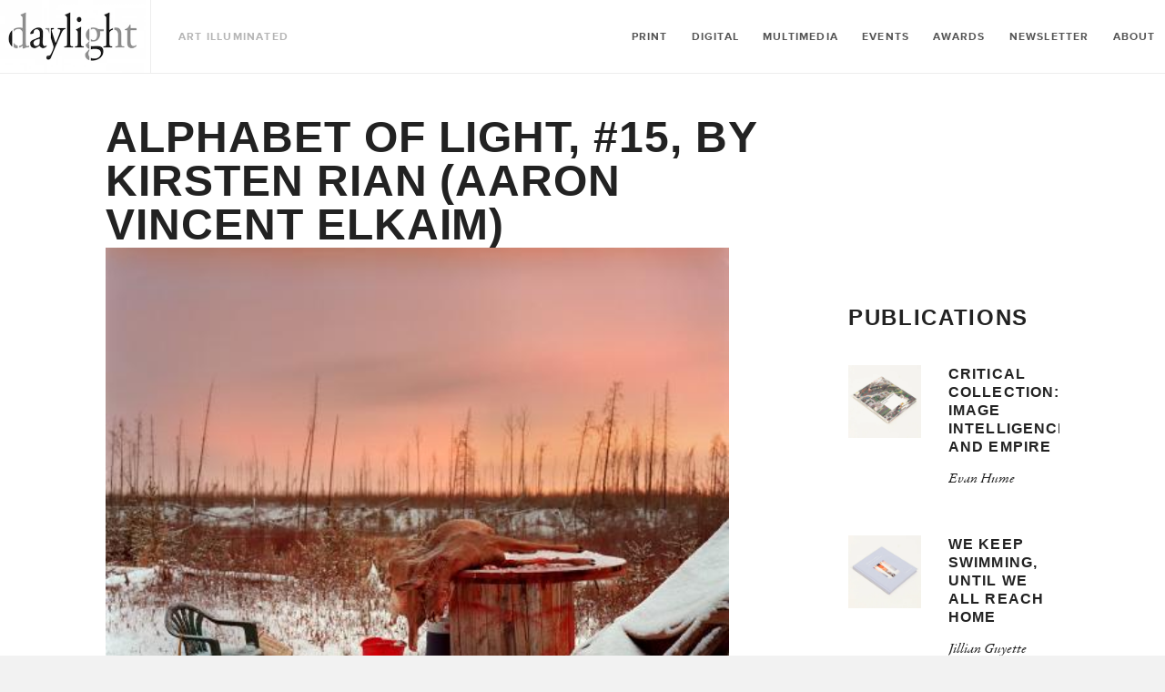

--- FILE ---
content_type: text/html; charset=utf-8
request_url: https://daylightbooks.org/blogs/news/17201893-alphabet-of-light-15-by-kirsten-rian-aaron-vincent-elkaim
body_size: 17354
content:
<!doctype html>
<!--[if lt IE 7]><html class="no-js lt-ie9 lt-ie8 lt-ie7" lang="en"> <![endif]-->
<!--[if IE 7]><html class="no-js lt-ie9 lt-ie8" lang="en"> <![endif]-->
<!--[if IE 8]><html class="no-js lt-ie9" lang="en"> <![endif]-->
<!--[if IE 9 ]><html class="ie9 no-js"> <![endif]-->
<!--[if (gt IE 9)|!(IE)]><!--> <html class="no-js"> <!--<![endif]-->
<head>

	<!-- Basic page needs ================================================== -->
	<meta charset="utf-8">
	<meta http-equiv="X-UA-Compatible" content="IE=edge,chrome=1">

	
	<link rel="shortcut icon" href="//daylightbooks.org/cdn/shop/t/14/assets/img__favicon.ico?v=183735599193933966361739532781" type="image/x-icon" />
	

	<!-- Title and description ================================================== -->
	<title>
		Alphabet of Light, #15, by Kirsten Rian (Aaron Vincent Elkaim) &ndash; Daylight Books
	</title>

	
	<meta name="description" content="Photograph by Aaron Vincent Elkaim   Traplines Sometimes it’s called “Aboriginal possession,” or “Indian title,” the historic right for Natives to use and occupy the land of their ancestors--and this includes trapping without interference. Traplines are areas where this right to trap fur-bearing animals is upheld. And ">
	

	<!-- Product meta ================================================== -->
	

  <meta property="og:type" content="article">
  <meta property="og:title" content="Alphabet of Light, #15, by Kirsten Rian (Aaron Vincent Elkaim)">
  
  
    
    
    
  <meta property="og:image" content="http://s3.amazonaws.com/daylightbooks.org/blog/McKayScan-120703-0001.jpg">
  <meta property="og:image:secure_url" content="https://s3.amazonaws.com/daylightbooks.org/blog/McKayScan-120703-0001.jpg">
    
  


  <meta property="og:description" content="Photograph by Aaron Vincent Elkaim   Traplines Sometimes it’s called “Aboriginal possession,” or “Indian title,” the historic right for Natives to use and occupy the land of their ancestors--and this includes trapping without interference. Traplines are areas where this right to trap fur-bearing animals is upheld. And ">

  <meta property="og:url" content="https://daylightbooks.org/blogs/news/17201893-alphabet-of-light-15-by-kirsten-rian-aaron-vincent-elkaim">
  <meta property="og:site_name" content="Daylight Books">

	



  <meta name="twitter:site" content="@">


  <meta name="twitter:card" content="summary">
  <meta name="twitter:title" content="Alphabet of Light, #15, by Kirsten Rian (Aaron Vincent Elkaim)">
  <meta name="twitter:description" content="Photograph by Aaron Vincent Elkaim   Traplines Sometimes it’s called “Aboriginal possession,” or “Indian title,” the historic right for Natives to use and occupy the land of their ancestors--and this includes trapping without interference. Traplines are areas where this right to trap fur-bearing animals is upheld. And if industry uses traditional lands, the person holding the trapping rights is often compensated.  The Athabasca oil sands in northern Alberta, Canada, are the second largest oil reserves in the world next to Saudi Arabia. The First Nations Reserve of Fort McKay is surrounded on all sides by oil extraction plants, a sharp-edged and disparate juxtaposition from as recently as 40 years ago, when no roads led to or from the region. In the 1960s, the Cree and Dene people lived off the land, and had no running water. Traditionally, they’d used tar">
  
  
    
    
    
  <meta property="twitter:image" content="//s3.amazonaws.com/daylightbooks.org/blog/McKayScan-120703-0001.jpg">
    
  



	<!-- Helpers ================================================== -->
	<link rel="canonical" href="https://daylightbooks.org/blogs/news/17201893-alphabet-of-light-15-by-kirsten-rian-aaron-vincent-elkaim">
	<meta name="viewport" content="width=device-width,initial-scale=1">

	
	<!-- Ajaxify Cart Plugin ================================================== -->
	<link href="//daylightbooks.org/cdn/shop/t/14/assets/ajaxify.scss.css?v=183741955408740181051739532854" rel="stylesheet" type="text/css" media="all" />
	

	<!-- CSS ================================================== -->
    <link href="//daylightbooks.org/cdn/shop/t/14/assets/custom.css?v=136569307641147312621743670341" rel="stylesheet" type="text/css" media="all" />
	<link href="//daylightbooks.org/cdn/shop/t/14/assets/timber.scss.css?v=27374203986926381101739533476" rel="stylesheet" type="text/css" media="all" />
	<link href="//daylightbooks.org/cdn/shop/t/14/assets/css__quartzsite.scss.css?v=6783546707274406031739788804" rel="stylesheet" type="text/css" media="all" />
	<link href="//daylightbooks.org/cdn/shop/t/14/assets/css__quartzui.scss.css?v=142964945784865106001739532854" rel="stylesheet" type="text/css" media="all" />
    <link rel="stylesheet" href="https://stackpath.bootstrapcdn.com/font-awesome/4.7.0/css/font-awesome.min.css">
  <link rel="stylesheet" type="text/css" href="//cdn.jsdelivr.net/npm/slick-carousel@1.8.1/slick/slick.css"/>

	<!-- Header hook for plugins ================================================== -->
	<script>window.performance && window.performance.mark && window.performance.mark('shopify.content_for_header.start');</script><meta id="shopify-digital-wallet" name="shopify-digital-wallet" content="/7352017/digital_wallets/dialog">
<meta name="shopify-checkout-api-token" content="26d05cd9545676f80478757f94fb8416">
<link rel="alternate" type="application/atom+xml" title="Feed" href="/blogs/news.atom" />
<script async="async" src="/checkouts/internal/preloads.js?locale=en-US"></script>
<link rel="preconnect" href="https://shop.app" crossorigin="anonymous">
<script async="async" src="https://shop.app/checkouts/internal/preloads.js?locale=en-US&shop_id=7352017" crossorigin="anonymous"></script>
<script id="apple-pay-shop-capabilities" type="application/json">{"shopId":7352017,"countryCode":"US","currencyCode":"USD","merchantCapabilities":["supports3DS"],"merchantId":"gid:\/\/shopify\/Shop\/7352017","merchantName":"Daylight Books","requiredBillingContactFields":["postalAddress","email"],"requiredShippingContactFields":["postalAddress","email"],"shippingType":"shipping","supportedNetworks":["visa","masterCard","amex","discover","elo","jcb"],"total":{"type":"pending","label":"Daylight Books","amount":"1.00"},"shopifyPaymentsEnabled":true,"supportsSubscriptions":true}</script>
<script id="shopify-features" type="application/json">{"accessToken":"26d05cd9545676f80478757f94fb8416","betas":["rich-media-storefront-analytics"],"domain":"daylightbooks.org","predictiveSearch":true,"shopId":7352017,"locale":"en"}</script>
<script>var Shopify = Shopify || {};
Shopify.shop = "daylight-books.myshopify.com";
Shopify.locale = "en";
Shopify.currency = {"active":"USD","rate":"1.0"};
Shopify.country = "US";
Shopify.theme = {"name":"backup(14-feb-2025) Development","id":133611454547,"schema_name":null,"schema_version":null,"theme_store_id":null,"role":"main"};
Shopify.theme.handle = "null";
Shopify.theme.style = {"id":null,"handle":null};
Shopify.cdnHost = "daylightbooks.org/cdn";
Shopify.routes = Shopify.routes || {};
Shopify.routes.root = "/";</script>
<script type="module">!function(o){(o.Shopify=o.Shopify||{}).modules=!0}(window);</script>
<script>!function(o){function n(){var o=[];function n(){o.push(Array.prototype.slice.apply(arguments))}return n.q=o,n}var t=o.Shopify=o.Shopify||{};t.loadFeatures=n(),t.autoloadFeatures=n()}(window);</script>
<script>
  window.ShopifyPay = window.ShopifyPay || {};
  window.ShopifyPay.apiHost = "shop.app\/pay";
  window.ShopifyPay.redirectState = null;
</script>
<script id="shop-js-analytics" type="application/json">{"pageType":"article"}</script>
<script defer="defer" async type="module" src="//daylightbooks.org/cdn/shopifycloud/shop-js/modules/v2/client.init-shop-cart-sync_BApSsMSl.en.esm.js"></script>
<script defer="defer" async type="module" src="//daylightbooks.org/cdn/shopifycloud/shop-js/modules/v2/chunk.common_CBoos6YZ.esm.js"></script>
<script type="module">
  await import("//daylightbooks.org/cdn/shopifycloud/shop-js/modules/v2/client.init-shop-cart-sync_BApSsMSl.en.esm.js");
await import("//daylightbooks.org/cdn/shopifycloud/shop-js/modules/v2/chunk.common_CBoos6YZ.esm.js");

  window.Shopify.SignInWithShop?.initShopCartSync?.({"fedCMEnabled":true,"windoidEnabled":true});

</script>
<script>
  window.Shopify = window.Shopify || {};
  if (!window.Shopify.featureAssets) window.Shopify.featureAssets = {};
  window.Shopify.featureAssets['shop-js'] = {"shop-cart-sync":["modules/v2/client.shop-cart-sync_DJczDl9f.en.esm.js","modules/v2/chunk.common_CBoos6YZ.esm.js"],"init-fed-cm":["modules/v2/client.init-fed-cm_BzwGC0Wi.en.esm.js","modules/v2/chunk.common_CBoos6YZ.esm.js"],"init-windoid":["modules/v2/client.init-windoid_BS26ThXS.en.esm.js","modules/v2/chunk.common_CBoos6YZ.esm.js"],"init-shop-email-lookup-coordinator":["modules/v2/client.init-shop-email-lookup-coordinator_DFwWcvrS.en.esm.js","modules/v2/chunk.common_CBoos6YZ.esm.js"],"shop-cash-offers":["modules/v2/client.shop-cash-offers_DthCPNIO.en.esm.js","modules/v2/chunk.common_CBoos6YZ.esm.js","modules/v2/chunk.modal_Bu1hFZFC.esm.js"],"shop-button":["modules/v2/client.shop-button_D_JX508o.en.esm.js","modules/v2/chunk.common_CBoos6YZ.esm.js"],"shop-toast-manager":["modules/v2/client.shop-toast-manager_tEhgP2F9.en.esm.js","modules/v2/chunk.common_CBoos6YZ.esm.js"],"avatar":["modules/v2/client.avatar_BTnouDA3.en.esm.js"],"pay-button":["modules/v2/client.pay-button_BuNmcIr_.en.esm.js","modules/v2/chunk.common_CBoos6YZ.esm.js"],"init-shop-cart-sync":["modules/v2/client.init-shop-cart-sync_BApSsMSl.en.esm.js","modules/v2/chunk.common_CBoos6YZ.esm.js"],"shop-login-button":["modules/v2/client.shop-login-button_DwLgFT0K.en.esm.js","modules/v2/chunk.common_CBoos6YZ.esm.js","modules/v2/chunk.modal_Bu1hFZFC.esm.js"],"init-customer-accounts-sign-up":["modules/v2/client.init-customer-accounts-sign-up_TlVCiykN.en.esm.js","modules/v2/client.shop-login-button_DwLgFT0K.en.esm.js","modules/v2/chunk.common_CBoos6YZ.esm.js","modules/v2/chunk.modal_Bu1hFZFC.esm.js"],"init-shop-for-new-customer-accounts":["modules/v2/client.init-shop-for-new-customer-accounts_DrjXSI53.en.esm.js","modules/v2/client.shop-login-button_DwLgFT0K.en.esm.js","modules/v2/chunk.common_CBoos6YZ.esm.js","modules/v2/chunk.modal_Bu1hFZFC.esm.js"],"init-customer-accounts":["modules/v2/client.init-customer-accounts_C0Oh2ljF.en.esm.js","modules/v2/client.shop-login-button_DwLgFT0K.en.esm.js","modules/v2/chunk.common_CBoos6YZ.esm.js","modules/v2/chunk.modal_Bu1hFZFC.esm.js"],"shop-follow-button":["modules/v2/client.shop-follow-button_C5D3XtBb.en.esm.js","modules/v2/chunk.common_CBoos6YZ.esm.js","modules/v2/chunk.modal_Bu1hFZFC.esm.js"],"checkout-modal":["modules/v2/client.checkout-modal_8TC_1FUY.en.esm.js","modules/v2/chunk.common_CBoos6YZ.esm.js","modules/v2/chunk.modal_Bu1hFZFC.esm.js"],"lead-capture":["modules/v2/client.lead-capture_D-pmUjp9.en.esm.js","modules/v2/chunk.common_CBoos6YZ.esm.js","modules/v2/chunk.modal_Bu1hFZFC.esm.js"],"shop-login":["modules/v2/client.shop-login_BmtnoEUo.en.esm.js","modules/v2/chunk.common_CBoos6YZ.esm.js","modules/v2/chunk.modal_Bu1hFZFC.esm.js"],"payment-terms":["modules/v2/client.payment-terms_BHOWV7U_.en.esm.js","modules/v2/chunk.common_CBoos6YZ.esm.js","modules/v2/chunk.modal_Bu1hFZFC.esm.js"]};
</script>
<script>(function() {
  var isLoaded = false;
  function asyncLoad() {
    if (isLoaded) return;
    isLoaded = true;
    var urls = ["\/\/cdn.shopify.com\/proxy\/65a7474e486e963d64f54c60835b30fc735581aa522c1762f8c8e998d134eda7\/static.cdn.printful.com\/static\/js\/external\/shopify-product-customizer.js?v=0.28\u0026shop=daylight-books.myshopify.com\u0026sp-cache-control=cHVibGljLCBtYXgtYWdlPTkwMA","https:\/\/instashop.s3.amazonaws.com\/js-gz\/embed\/embed-1.7.0.js?gallery\u0026shop=daylight-books.myshopify.com"];
    for (var i = 0; i < urls.length; i++) {
      var s = document.createElement('script');
      s.type = 'text/javascript';
      s.async = true;
      s.src = urls[i];
      var x = document.getElementsByTagName('script')[0];
      x.parentNode.insertBefore(s, x);
    }
  };
  if(window.attachEvent) {
    window.attachEvent('onload', asyncLoad);
  } else {
    window.addEventListener('load', asyncLoad, false);
  }
})();</script>
<script id="__st">var __st={"a":7352017,"offset":-18000,"reqid":"62c55cb3-a7b5-4fed-b149-3182ff74ffec-1768928674","pageurl":"daylightbooks.org\/blogs\/news\/17201893-alphabet-of-light-15-by-kirsten-rian-aaron-vincent-elkaim","s":"articles-17201893","u":"a56945fea80f","p":"article","rtyp":"article","rid":17201893};</script>
<script>window.ShopifyPaypalV4VisibilityTracking = true;</script>
<script id="captcha-bootstrap">!function(){'use strict';const t='contact',e='account',n='new_comment',o=[[t,t],['blogs',n],['comments',n],[t,'customer']],c=[[e,'customer_login'],[e,'guest_login'],[e,'recover_customer_password'],[e,'create_customer']],r=t=>t.map((([t,e])=>`form[action*='/${t}']:not([data-nocaptcha='true']) input[name='form_type'][value='${e}']`)).join(','),a=t=>()=>t?[...document.querySelectorAll(t)].map((t=>t.form)):[];function s(){const t=[...o],e=r(t);return a(e)}const i='password',u='form_key',d=['recaptcha-v3-token','g-recaptcha-response','h-captcha-response',i],f=()=>{try{return window.sessionStorage}catch{return}},m='__shopify_v',_=t=>t.elements[u];function p(t,e,n=!1){try{const o=window.sessionStorage,c=JSON.parse(o.getItem(e)),{data:r}=function(t){const{data:e,action:n}=t;return t[m]||n?{data:e,action:n}:{data:t,action:n}}(c);for(const[e,n]of Object.entries(r))t.elements[e]&&(t.elements[e].value=n);n&&o.removeItem(e)}catch(o){console.error('form repopulation failed',{error:o})}}const l='form_type',E='cptcha';function T(t){t.dataset[E]=!0}const w=window,h=w.document,L='Shopify',v='ce_forms',y='captcha';let A=!1;((t,e)=>{const n=(g='f06e6c50-85a8-45c8-87d0-21a2b65856fe',I='https://cdn.shopify.com/shopifycloud/storefront-forms-hcaptcha/ce_storefront_forms_captcha_hcaptcha.v1.5.2.iife.js',D={infoText:'Protected by hCaptcha',privacyText:'Privacy',termsText:'Terms'},(t,e,n)=>{const o=w[L][v],c=o.bindForm;if(c)return c(t,g,e,D).then(n);var r;o.q.push([[t,g,e,D],n]),r=I,A||(h.body.append(Object.assign(h.createElement('script'),{id:'captcha-provider',async:!0,src:r})),A=!0)});var g,I,D;w[L]=w[L]||{},w[L][v]=w[L][v]||{},w[L][v].q=[],w[L][y]=w[L][y]||{},w[L][y].protect=function(t,e){n(t,void 0,e),T(t)},Object.freeze(w[L][y]),function(t,e,n,w,h,L){const[v,y,A,g]=function(t,e,n){const i=e?o:[],u=t?c:[],d=[...i,...u],f=r(d),m=r(i),_=r(d.filter((([t,e])=>n.includes(e))));return[a(f),a(m),a(_),s()]}(w,h,L),I=t=>{const e=t.target;return e instanceof HTMLFormElement?e:e&&e.form},D=t=>v().includes(t);t.addEventListener('submit',(t=>{const e=I(t);if(!e)return;const n=D(e)&&!e.dataset.hcaptchaBound&&!e.dataset.recaptchaBound,o=_(e),c=g().includes(e)&&(!o||!o.value);(n||c)&&t.preventDefault(),c&&!n&&(function(t){try{if(!f())return;!function(t){const e=f();if(!e)return;const n=_(t);if(!n)return;const o=n.value;o&&e.removeItem(o)}(t);const e=Array.from(Array(32),(()=>Math.random().toString(36)[2])).join('');!function(t,e){_(t)||t.append(Object.assign(document.createElement('input'),{type:'hidden',name:u})),t.elements[u].value=e}(t,e),function(t,e){const n=f();if(!n)return;const o=[...t.querySelectorAll(`input[type='${i}']`)].map((({name:t})=>t)),c=[...d,...o],r={};for(const[a,s]of new FormData(t).entries())c.includes(a)||(r[a]=s);n.setItem(e,JSON.stringify({[m]:1,action:t.action,data:r}))}(t,e)}catch(e){console.error('failed to persist form',e)}}(e),e.submit())}));const S=(t,e)=>{t&&!t.dataset[E]&&(n(t,e.some((e=>e===t))),T(t))};for(const o of['focusin','change'])t.addEventListener(o,(t=>{const e=I(t);D(e)&&S(e,y())}));const B=e.get('form_key'),M=e.get(l),P=B&&M;t.addEventListener('DOMContentLoaded',(()=>{const t=y();if(P)for(const e of t)e.elements[l].value===M&&p(e,B);[...new Set([...A(),...v().filter((t=>'true'===t.dataset.shopifyCaptcha))])].forEach((e=>S(e,t)))}))}(h,new URLSearchParams(w.location.search),n,t,e,['guest_login'])})(!0,!0)}();</script>
<script integrity="sha256-4kQ18oKyAcykRKYeNunJcIwy7WH5gtpwJnB7kiuLZ1E=" data-source-attribution="shopify.loadfeatures" defer="defer" src="//daylightbooks.org/cdn/shopifycloud/storefront/assets/storefront/load_feature-a0a9edcb.js" crossorigin="anonymous"></script>
<script crossorigin="anonymous" defer="defer" src="//daylightbooks.org/cdn/shopifycloud/storefront/assets/shopify_pay/storefront-65b4c6d7.js?v=20250812"></script>
<script data-source-attribution="shopify.dynamic_checkout.dynamic.init">var Shopify=Shopify||{};Shopify.PaymentButton=Shopify.PaymentButton||{isStorefrontPortableWallets:!0,init:function(){window.Shopify.PaymentButton.init=function(){};var t=document.createElement("script");t.src="https://daylightbooks.org/cdn/shopifycloud/portable-wallets/latest/portable-wallets.en.js",t.type="module",document.head.appendChild(t)}};
</script>
<script data-source-attribution="shopify.dynamic_checkout.buyer_consent">
  function portableWalletsHideBuyerConsent(e){var t=document.getElementById("shopify-buyer-consent"),n=document.getElementById("shopify-subscription-policy-button");t&&n&&(t.classList.add("hidden"),t.setAttribute("aria-hidden","true"),n.removeEventListener("click",e))}function portableWalletsShowBuyerConsent(e){var t=document.getElementById("shopify-buyer-consent"),n=document.getElementById("shopify-subscription-policy-button");t&&n&&(t.classList.remove("hidden"),t.removeAttribute("aria-hidden"),n.addEventListener("click",e))}window.Shopify?.PaymentButton&&(window.Shopify.PaymentButton.hideBuyerConsent=portableWalletsHideBuyerConsent,window.Shopify.PaymentButton.showBuyerConsent=portableWalletsShowBuyerConsent);
</script>
<script data-source-attribution="shopify.dynamic_checkout.cart.bootstrap">document.addEventListener("DOMContentLoaded",(function(){function t(){return document.querySelector("shopify-accelerated-checkout-cart, shopify-accelerated-checkout")}if(t())Shopify.PaymentButton.init();else{new MutationObserver((function(e,n){t()&&(Shopify.PaymentButton.init(),n.disconnect())})).observe(document.body,{childList:!0,subtree:!0})}}));
</script>
<link id="shopify-accelerated-checkout-styles" rel="stylesheet" media="screen" href="https://daylightbooks.org/cdn/shopifycloud/portable-wallets/latest/accelerated-checkout-backwards-compat.css" crossorigin="anonymous">
<style id="shopify-accelerated-checkout-cart">
        #shopify-buyer-consent {
  margin-top: 1em;
  display: inline-block;
  width: 100%;
}

#shopify-buyer-consent.hidden {
  display: none;
}

#shopify-subscription-policy-button {
  background: none;
  border: none;
  padding: 0;
  text-decoration: underline;
  font-size: inherit;
  cursor: pointer;
}

#shopify-subscription-policy-button::before {
  box-shadow: none;
}

      </style>

<script>window.performance && window.performance.mark && window.performance.mark('shopify.content_for_header.end');</script>

	

<!--[if lt IE 9]>
<script src="//html5shiv.googlecode.com/svn/trunk/html5.js" type="text/javascript"></script>
<script src="//daylightbooks.org/cdn/shop/t/14/assets/respond.min.js?v=52248677837542619231739532821" type="text/javascript"></script>
<link href="//daylightbooks.org/cdn/shop/t/14/assets/respond-proxy.html" id="respond-proxy" rel="respond-proxy" />
<link href="//daylightbooks.org/search?q=636d59c476d31a8e920c515c2b35b1f2" id="respond-redirect" rel="respond-redirect" />
<script src="//daylightbooks.org/search?q=636d59c476d31a8e920c515c2b35b1f2" type="text/javascript"></script>
<![endif]-->



  
    

  
    <script src="//ajax.googleapis.com/ajax/libs/jquery/1.11.0/jquery.min.js" type="text/javascript"></script>
  <script type="text/javascript" src="//cdn.jsdelivr.net/npm/slick-carousel@1.8.1/slick/slick.min.js"></script>

    <script src="//daylightbooks.org/cdn/shop/t/14/assets/modernizr.min.js?v=26620055551102246001739532808" type="text/javascript"></script>

<link href="https://monorail-edge.shopifysvc.com" rel="dns-prefetch">
<script>(function(){if ("sendBeacon" in navigator && "performance" in window) {try {var session_token_from_headers = performance.getEntriesByType('navigation')[0].serverTiming.find(x => x.name == '_s').description;} catch {var session_token_from_headers = undefined;}var session_cookie_matches = document.cookie.match(/_shopify_s=([^;]*)/);var session_token_from_cookie = session_cookie_matches && session_cookie_matches.length === 2 ? session_cookie_matches[1] : "";var session_token = session_token_from_headers || session_token_from_cookie || "";function handle_abandonment_event(e) {var entries = performance.getEntries().filter(function(entry) {return /monorail-edge.shopifysvc.com/.test(entry.name);});if (!window.abandonment_tracked && entries.length === 0) {window.abandonment_tracked = true;var currentMs = Date.now();var navigation_start = performance.timing.navigationStart;var payload = {shop_id: 7352017,url: window.location.href,navigation_start,duration: currentMs - navigation_start,session_token,page_type: "article"};window.navigator.sendBeacon("https://monorail-edge.shopifysvc.com/v1/produce", JSON.stringify({schema_id: "online_store_buyer_site_abandonment/1.1",payload: payload,metadata: {event_created_at_ms: currentMs,event_sent_at_ms: currentMs}}));}}window.addEventListener('pagehide', handle_abandonment_event);}}());</script>
<script id="web-pixels-manager-setup">(function e(e,d,r,n,o){if(void 0===o&&(o={}),!Boolean(null===(a=null===(i=window.Shopify)||void 0===i?void 0:i.analytics)||void 0===a?void 0:a.replayQueue)){var i,a;window.Shopify=window.Shopify||{};var t=window.Shopify;t.analytics=t.analytics||{};var s=t.analytics;s.replayQueue=[],s.publish=function(e,d,r){return s.replayQueue.push([e,d,r]),!0};try{self.performance.mark("wpm:start")}catch(e){}var l=function(){var e={modern:/Edge?\/(1{2}[4-9]|1[2-9]\d|[2-9]\d{2}|\d{4,})\.\d+(\.\d+|)|Firefox\/(1{2}[4-9]|1[2-9]\d|[2-9]\d{2}|\d{4,})\.\d+(\.\d+|)|Chrom(ium|e)\/(9{2}|\d{3,})\.\d+(\.\d+|)|(Maci|X1{2}).+ Version\/(15\.\d+|(1[6-9]|[2-9]\d|\d{3,})\.\d+)([,.]\d+|)( \(\w+\)|)( Mobile\/\w+|) Safari\/|Chrome.+OPR\/(9{2}|\d{3,})\.\d+\.\d+|(CPU[ +]OS|iPhone[ +]OS|CPU[ +]iPhone|CPU IPhone OS|CPU iPad OS)[ +]+(15[._]\d+|(1[6-9]|[2-9]\d|\d{3,})[._]\d+)([._]\d+|)|Android:?[ /-](13[3-9]|1[4-9]\d|[2-9]\d{2}|\d{4,})(\.\d+|)(\.\d+|)|Android.+Firefox\/(13[5-9]|1[4-9]\d|[2-9]\d{2}|\d{4,})\.\d+(\.\d+|)|Android.+Chrom(ium|e)\/(13[3-9]|1[4-9]\d|[2-9]\d{2}|\d{4,})\.\d+(\.\d+|)|SamsungBrowser\/([2-9]\d|\d{3,})\.\d+/,legacy:/Edge?\/(1[6-9]|[2-9]\d|\d{3,})\.\d+(\.\d+|)|Firefox\/(5[4-9]|[6-9]\d|\d{3,})\.\d+(\.\d+|)|Chrom(ium|e)\/(5[1-9]|[6-9]\d|\d{3,})\.\d+(\.\d+|)([\d.]+$|.*Safari\/(?![\d.]+ Edge\/[\d.]+$))|(Maci|X1{2}).+ Version\/(10\.\d+|(1[1-9]|[2-9]\d|\d{3,})\.\d+)([,.]\d+|)( \(\w+\)|)( Mobile\/\w+|) Safari\/|Chrome.+OPR\/(3[89]|[4-9]\d|\d{3,})\.\d+\.\d+|(CPU[ +]OS|iPhone[ +]OS|CPU[ +]iPhone|CPU IPhone OS|CPU iPad OS)[ +]+(10[._]\d+|(1[1-9]|[2-9]\d|\d{3,})[._]\d+)([._]\d+|)|Android:?[ /-](13[3-9]|1[4-9]\d|[2-9]\d{2}|\d{4,})(\.\d+|)(\.\d+|)|Mobile Safari.+OPR\/([89]\d|\d{3,})\.\d+\.\d+|Android.+Firefox\/(13[5-9]|1[4-9]\d|[2-9]\d{2}|\d{4,})\.\d+(\.\d+|)|Android.+Chrom(ium|e)\/(13[3-9]|1[4-9]\d|[2-9]\d{2}|\d{4,})\.\d+(\.\d+|)|Android.+(UC? ?Browser|UCWEB|U3)[ /]?(15\.([5-9]|\d{2,})|(1[6-9]|[2-9]\d|\d{3,})\.\d+)\.\d+|SamsungBrowser\/(5\.\d+|([6-9]|\d{2,})\.\d+)|Android.+MQ{2}Browser\/(14(\.(9|\d{2,})|)|(1[5-9]|[2-9]\d|\d{3,})(\.\d+|))(\.\d+|)|K[Aa][Ii]OS\/(3\.\d+|([4-9]|\d{2,})\.\d+)(\.\d+|)/},d=e.modern,r=e.legacy,n=navigator.userAgent;return n.match(d)?"modern":n.match(r)?"legacy":"unknown"}(),u="modern"===l?"modern":"legacy",c=(null!=n?n:{modern:"",legacy:""})[u],f=function(e){return[e.baseUrl,"/wpm","/b",e.hashVersion,"modern"===e.buildTarget?"m":"l",".js"].join("")}({baseUrl:d,hashVersion:r,buildTarget:u}),m=function(e){var d=e.version,r=e.bundleTarget,n=e.surface,o=e.pageUrl,i=e.monorailEndpoint;return{emit:function(e){var a=e.status,t=e.errorMsg,s=(new Date).getTime(),l=JSON.stringify({metadata:{event_sent_at_ms:s},events:[{schema_id:"web_pixels_manager_load/3.1",payload:{version:d,bundle_target:r,page_url:o,status:a,surface:n,error_msg:t},metadata:{event_created_at_ms:s}}]});if(!i)return console&&console.warn&&console.warn("[Web Pixels Manager] No Monorail endpoint provided, skipping logging."),!1;try{return self.navigator.sendBeacon.bind(self.navigator)(i,l)}catch(e){}var u=new XMLHttpRequest;try{return u.open("POST",i,!0),u.setRequestHeader("Content-Type","text/plain"),u.send(l),!0}catch(e){return console&&console.warn&&console.warn("[Web Pixels Manager] Got an unhandled error while logging to Monorail."),!1}}}}({version:r,bundleTarget:l,surface:e.surface,pageUrl:self.location.href,monorailEndpoint:e.monorailEndpoint});try{o.browserTarget=l,function(e){var d=e.src,r=e.async,n=void 0===r||r,o=e.onload,i=e.onerror,a=e.sri,t=e.scriptDataAttributes,s=void 0===t?{}:t,l=document.createElement("script"),u=document.querySelector("head"),c=document.querySelector("body");if(l.async=n,l.src=d,a&&(l.integrity=a,l.crossOrigin="anonymous"),s)for(var f in s)if(Object.prototype.hasOwnProperty.call(s,f))try{l.dataset[f]=s[f]}catch(e){}if(o&&l.addEventListener("load",o),i&&l.addEventListener("error",i),u)u.appendChild(l);else{if(!c)throw new Error("Did not find a head or body element to append the script");c.appendChild(l)}}({src:f,async:!0,onload:function(){if(!function(){var e,d;return Boolean(null===(d=null===(e=window.Shopify)||void 0===e?void 0:e.analytics)||void 0===d?void 0:d.initialized)}()){var d=window.webPixelsManager.init(e)||void 0;if(d){var r=window.Shopify.analytics;r.replayQueue.forEach((function(e){var r=e[0],n=e[1],o=e[2];d.publishCustomEvent(r,n,o)})),r.replayQueue=[],r.publish=d.publishCustomEvent,r.visitor=d.visitor,r.initialized=!0}}},onerror:function(){return m.emit({status:"failed",errorMsg:"".concat(f," has failed to load")})},sri:function(e){var d=/^sha384-[A-Za-z0-9+/=]+$/;return"string"==typeof e&&d.test(e)}(c)?c:"",scriptDataAttributes:o}),m.emit({status:"loading"})}catch(e){m.emit({status:"failed",errorMsg:(null==e?void 0:e.message)||"Unknown error"})}}})({shopId: 7352017,storefrontBaseUrl: "https://daylightbooks.org",extensionsBaseUrl: "https://extensions.shopifycdn.com/cdn/shopifycloud/web-pixels-manager",monorailEndpoint: "https://monorail-edge.shopifysvc.com/unstable/produce_batch",surface: "storefront-renderer",enabledBetaFlags: ["2dca8a86"],webPixelsConfigList: [{"id":"115048531","configuration":"{\"pixel_id\":\"2431041513859212\",\"pixel_type\":\"facebook_pixel\",\"metaapp_system_user_token\":\"-\"}","eventPayloadVersion":"v1","runtimeContext":"OPEN","scriptVersion":"ca16bc87fe92b6042fbaa3acc2fbdaa6","type":"APP","apiClientId":2329312,"privacyPurposes":["ANALYTICS","MARKETING","SALE_OF_DATA"],"dataSharingAdjustments":{"protectedCustomerApprovalScopes":["read_customer_address","read_customer_email","read_customer_name","read_customer_personal_data","read_customer_phone"]}},{"id":"62062675","eventPayloadVersion":"v1","runtimeContext":"LAX","scriptVersion":"1","type":"CUSTOM","privacyPurposes":["MARKETING"],"name":"Meta pixel (migrated)"},{"id":"97550419","eventPayloadVersion":"v1","runtimeContext":"LAX","scriptVersion":"1","type":"CUSTOM","privacyPurposes":["ANALYTICS"],"name":"Google Analytics tag (migrated)"},{"id":"shopify-app-pixel","configuration":"{}","eventPayloadVersion":"v1","runtimeContext":"STRICT","scriptVersion":"0450","apiClientId":"shopify-pixel","type":"APP","privacyPurposes":["ANALYTICS","MARKETING"]},{"id":"shopify-custom-pixel","eventPayloadVersion":"v1","runtimeContext":"LAX","scriptVersion":"0450","apiClientId":"shopify-pixel","type":"CUSTOM","privacyPurposes":["ANALYTICS","MARKETING"]}],isMerchantRequest: false,initData: {"shop":{"name":"Daylight Books","paymentSettings":{"currencyCode":"USD"},"myshopifyDomain":"daylight-books.myshopify.com","countryCode":"US","storefrontUrl":"https:\/\/daylightbooks.org"},"customer":null,"cart":null,"checkout":null,"productVariants":[],"purchasingCompany":null},},"https://daylightbooks.org/cdn","fcfee988w5aeb613cpc8e4bc33m6693e112",{"modern":"","legacy":""},{"shopId":"7352017","storefrontBaseUrl":"https:\/\/daylightbooks.org","extensionBaseUrl":"https:\/\/extensions.shopifycdn.com\/cdn\/shopifycloud\/web-pixels-manager","surface":"storefront-renderer","enabledBetaFlags":"[\"2dca8a86\"]","isMerchantRequest":"false","hashVersion":"fcfee988w5aeb613cpc8e4bc33m6693e112","publish":"custom","events":"[[\"page_viewed\",{}]]"});</script><script>
  window.ShopifyAnalytics = window.ShopifyAnalytics || {};
  window.ShopifyAnalytics.meta = window.ShopifyAnalytics.meta || {};
  window.ShopifyAnalytics.meta.currency = 'USD';
  var meta = {"page":{"pageType":"article","resourceType":"article","resourceId":17201893,"requestId":"62c55cb3-a7b5-4fed-b149-3182ff74ffec-1768928674"}};
  for (var attr in meta) {
    window.ShopifyAnalytics.meta[attr] = meta[attr];
  }
</script>
<script class="analytics">
  (function () {
    var customDocumentWrite = function(content) {
      var jquery = null;

      if (window.jQuery) {
        jquery = window.jQuery;
      } else if (window.Checkout && window.Checkout.$) {
        jquery = window.Checkout.$;
      }

      if (jquery) {
        jquery('body').append(content);
      }
    };

    var hasLoggedConversion = function(token) {
      if (token) {
        return document.cookie.indexOf('loggedConversion=' + token) !== -1;
      }
      return false;
    }

    var setCookieIfConversion = function(token) {
      if (token) {
        var twoMonthsFromNow = new Date(Date.now());
        twoMonthsFromNow.setMonth(twoMonthsFromNow.getMonth() + 2);

        document.cookie = 'loggedConversion=' + token + '; expires=' + twoMonthsFromNow;
      }
    }

    var trekkie = window.ShopifyAnalytics.lib = window.trekkie = window.trekkie || [];
    if (trekkie.integrations) {
      return;
    }
    trekkie.methods = [
      'identify',
      'page',
      'ready',
      'track',
      'trackForm',
      'trackLink'
    ];
    trekkie.factory = function(method) {
      return function() {
        var args = Array.prototype.slice.call(arguments);
        args.unshift(method);
        trekkie.push(args);
        return trekkie;
      };
    };
    for (var i = 0; i < trekkie.methods.length; i++) {
      var key = trekkie.methods[i];
      trekkie[key] = trekkie.factory(key);
    }
    trekkie.load = function(config) {
      trekkie.config = config || {};
      trekkie.config.initialDocumentCookie = document.cookie;
      var first = document.getElementsByTagName('script')[0];
      var script = document.createElement('script');
      script.type = 'text/javascript';
      script.onerror = function(e) {
        var scriptFallback = document.createElement('script');
        scriptFallback.type = 'text/javascript';
        scriptFallback.onerror = function(error) {
                var Monorail = {
      produce: function produce(monorailDomain, schemaId, payload) {
        var currentMs = new Date().getTime();
        var event = {
          schema_id: schemaId,
          payload: payload,
          metadata: {
            event_created_at_ms: currentMs,
            event_sent_at_ms: currentMs
          }
        };
        return Monorail.sendRequest("https://" + monorailDomain + "/v1/produce", JSON.stringify(event));
      },
      sendRequest: function sendRequest(endpointUrl, payload) {
        // Try the sendBeacon API
        if (window && window.navigator && typeof window.navigator.sendBeacon === 'function' && typeof window.Blob === 'function' && !Monorail.isIos12()) {
          var blobData = new window.Blob([payload], {
            type: 'text/plain'
          });

          if (window.navigator.sendBeacon(endpointUrl, blobData)) {
            return true;
          } // sendBeacon was not successful

        } // XHR beacon

        var xhr = new XMLHttpRequest();

        try {
          xhr.open('POST', endpointUrl);
          xhr.setRequestHeader('Content-Type', 'text/plain');
          xhr.send(payload);
        } catch (e) {
          console.log(e);
        }

        return false;
      },
      isIos12: function isIos12() {
        return window.navigator.userAgent.lastIndexOf('iPhone; CPU iPhone OS 12_') !== -1 || window.navigator.userAgent.lastIndexOf('iPad; CPU OS 12_') !== -1;
      }
    };
    Monorail.produce('monorail-edge.shopifysvc.com',
      'trekkie_storefront_load_errors/1.1',
      {shop_id: 7352017,
      theme_id: 133611454547,
      app_name: "storefront",
      context_url: window.location.href,
      source_url: "//daylightbooks.org/cdn/s/trekkie.storefront.cd680fe47e6c39ca5d5df5f0a32d569bc48c0f27.min.js"});

        };
        scriptFallback.async = true;
        scriptFallback.src = '//daylightbooks.org/cdn/s/trekkie.storefront.cd680fe47e6c39ca5d5df5f0a32d569bc48c0f27.min.js';
        first.parentNode.insertBefore(scriptFallback, first);
      };
      script.async = true;
      script.src = '//daylightbooks.org/cdn/s/trekkie.storefront.cd680fe47e6c39ca5d5df5f0a32d569bc48c0f27.min.js';
      first.parentNode.insertBefore(script, first);
    };
    trekkie.load(
      {"Trekkie":{"appName":"storefront","development":false,"defaultAttributes":{"shopId":7352017,"isMerchantRequest":null,"themeId":133611454547,"themeCityHash":"10484364482070430280","contentLanguage":"en","currency":"USD","eventMetadataId":"b4bd6dee-152f-4581-bf1d-62f0d025b7b8"},"isServerSideCookieWritingEnabled":true,"monorailRegion":"shop_domain","enabledBetaFlags":["65f19447"]},"Session Attribution":{},"S2S":{"facebookCapiEnabled":true,"source":"trekkie-storefront-renderer","apiClientId":580111}}
    );

    var loaded = false;
    trekkie.ready(function() {
      if (loaded) return;
      loaded = true;

      window.ShopifyAnalytics.lib = window.trekkie;

      var originalDocumentWrite = document.write;
      document.write = customDocumentWrite;
      try { window.ShopifyAnalytics.merchantGoogleAnalytics.call(this); } catch(error) {};
      document.write = originalDocumentWrite;

      window.ShopifyAnalytics.lib.page(null,{"pageType":"article","resourceType":"article","resourceId":17201893,"requestId":"62c55cb3-a7b5-4fed-b149-3182ff74ffec-1768928674","shopifyEmitted":true});

      var match = window.location.pathname.match(/checkouts\/(.+)\/(thank_you|post_purchase)/)
      var token = match? match[1]: undefined;
      if (!hasLoggedConversion(token)) {
        setCookieIfConversion(token);
        
      }
    });


        var eventsListenerScript = document.createElement('script');
        eventsListenerScript.async = true;
        eventsListenerScript.src = "//daylightbooks.org/cdn/shopifycloud/storefront/assets/shop_events_listener-3da45d37.js";
        document.getElementsByTagName('head')[0].appendChild(eventsListenerScript);

})();</script>
  <script>
  if (!window.ga || (window.ga && typeof window.ga !== 'function')) {
    window.ga = function ga() {
      (window.ga.q = window.ga.q || []).push(arguments);
      if (window.Shopify && window.Shopify.analytics && typeof window.Shopify.analytics.publish === 'function') {
        window.Shopify.analytics.publish("ga_stub_called", {}, {sendTo: "google_osp_migration"});
      }
      console.error("Shopify's Google Analytics stub called with:", Array.from(arguments), "\nSee https://help.shopify.com/manual/promoting-marketing/pixels/pixel-migration#google for more information.");
    };
    if (window.Shopify && window.Shopify.analytics && typeof window.Shopify.analytics.publish === 'function') {
      window.Shopify.analytics.publish("ga_stub_initialized", {}, {sendTo: "google_osp_migration"});
    }
  }
</script>
<script
  defer
  src="https://daylightbooks.org/cdn/shopifycloud/perf-kit/shopify-perf-kit-3.0.4.min.js"
  data-application="storefront-renderer"
  data-shop-id="7352017"
  data-render-region="gcp-us-central1"
  data-page-type="article"
  data-theme-instance-id="133611454547"
  data-theme-name=""
  data-theme-version=""
  data-monorail-region="shop_domain"
  data-resource-timing-sampling-rate="10"
  data-shs="true"
  data-shs-beacon="true"
  data-shs-export-with-fetch="true"
  data-shs-logs-sample-rate="1"
  data-shs-beacon-endpoint="https://daylightbooks.org/api/collect"
></script>
</head>


  
  <body id="alphabet-of-light-15-by-kirsten-rian-aaron-vincent-elkaim" class="template-article" >

  	<nav class="daylight-nav-guide nav-mobile" data-media="mobile">
  
<ul id="AccessibleNav">
  
    
    
    
      <li >
        <a href="/collections/back-list" class="site-nav__link">Print</a>
      </li>
    
  
    
    
    
      <li >
        <a href="https://daylightbooks.org/blogs/stories/" class="site-nav__link">Digital</a>
      </li>
    
  
    
    
    
      <li >
        <a href="/blogs/multimedia" class="site-nav__link">Multimedia</a>
      </li>
    
  
    
    
    
      <li >
        <a href="/pages/events" class="site-nav__link">Events</a>
      </li>
    
  
    
    
    
      <li >
        <a href="https://daylightbooks.org/pages/awards" class="site-nav__link">Awards</a>
      </li>
    
  
    
    
    
      <li >
        <a href="/pages/newsletter" class="site-nav__link">Newsletter</a>
      </li>
    
  
    
    
    
      <li >
        <a href="/pages/about" class="site-nav__link">About</a>
      </li>
    
  
  
</ul>

</nav>

    <header class="daylight-header">

        <nav class="daylight-nav daylight-nav-mobile">
            <div class="daylight-nav-logo">
                <a href="/">Daylight Books</a>
            </div>
            <div class="daylight-nav-highlight daylight-nav-cart">
                <a href="/cart" data-cart-count="0"></a>
            </div>
            <div class="daylight-nav-menu">
                <a href="/" data-action="show-menu">Menu</a>
            </div>
        </nav>

        <nav class="daylight-nav">
            <div class="daylight-branding">
                <div class="daylight-logo">
                    <a href="/">Daylight Books</a>
                </div>
                <div class="daylight-qualifier">
                    <strong>Art Illuminated</strong>
                </div>
            </div>
            <div class="daylight-links">
                
<ul id="AccessibleNav">
  
    
    
    
      <li >
        <a href="/collections/back-list" class="site-nav__link">Print</a>
      </li>
    
  
    
    
    
      <li >
        <a href="https://daylightbooks.org/blogs/stories/" class="site-nav__link">Digital</a>
      </li>
    
  
    
    
    
      <li >
        <a href="/blogs/multimedia" class="site-nav__link">Multimedia</a>
      </li>
    
  
    
    
    
      <li >
        <a href="/pages/events" class="site-nav__link">Events</a>
      </li>
    
  
    
    
    
      <li >
        <a href="https://daylightbooks.org/pages/awards" class="site-nav__link">Awards</a>
      </li>
    
  
    
    
    
      <li >
        <a href="/pages/newsletter" class="site-nav__link">Newsletter</a>
      </li>
    
  
    
    
    
      <li >
        <a href="/pages/about" class="site-nav__link">About</a>
      </li>
    
  
  
</ul>

            </div>
        </nav>

        <div class="daylight-nav-spacer"></div>

    </header>

    
  
  	<main class="daylight-main">
  		







<main class="daylight-main">
  <div class="ui-cols">
    <div class="ui-col-12">
      <div class="daylight-headlines">
        <div class="daylight-headlines-content">
          <h1 class="h1">Alphabet of Light, #15, by Kirsten Rian (Aaron Vincent Elkaim)</h1>
        </div>
      </div>
    </div>
  </div>
  <div class="ui-cols">
    <div class="ui-col-8">
      <div class="daylight-post">
        <div class="daylight-post-content">
          <div class="daylight-post-editor">
            <div class="field field-type-filefield field-field-blog-image">
    <div class="field-items">
            <div class="field-item odd">
                    <div class="filefield-file">
<img class="filefield-icon field-icon-image-jpeg" alt="image/jpeg icon" src="https://s3.amazonaws.com/daylightbooks.org/blog/McKayScan-120703-0001.jpg">
</div>        </div>
        </div>
</div>
<p>Photograph by Aaron Vincent Elkaim</p>
<p> </p>
<p>Traplines</p>
<p>Sometimes it’s called “Aboriginal possession,” or “Indian title,” the historic right for Natives to use and occupy the land of their ancestors--and this includes trapping without interference. Traplines are areas where this right to trap fur-bearing animals is upheld. And if industry uses traditional lands, the person holding the trapping rights is often compensated. </p>
<p> The Athabasca oil sands in northern Alberta, Canada, are the second largest oil reserves in the world next to Saudi Arabia. The First Nations Reserve of Fort McKay is surrounded on all sides by oil extraction plants, a sharp-edged and disparate juxtaposition from as recently as 40 years ago, when no roads led to or from the region. In the 1960s, the Cree and Dene people lived off the land, and had no running water. Traditionally, they’d used tar sands to waterproof their canoes. Today, the Fort McKay Group of Companies (formed in 1986 by the native people to provide oil industry services) earns over $100 million annually from oil company business contracts and employment. Individuals are compensated directly for trapline use, and the group as a whole if reserve land is used or compromised.</p>
<p>A space exists between that past and this present. And it is there that photographer Aaron Vincent Elkaim looks. The 2012 Daylight Magazine Photo Award winner spent four months living with the indigenous people of Fort McKay, exploring the blurring lines of oil industry partnership and economic prosperity, that at times work against age-old land traditions and values. 
</p>
<p> “There is this notion that Native people have a cultural and spiritual tendency to be stewards to the land. In McKay they are profiting off of its destruction. I knew the story had to be complicated, so I just gave it time to be revealed,” Elkaim tells me. </p>
<p> It is his patience that allowed an astounding level of depth and complexity to be shown in his project <em>Fort McKay: Sleeping with the Devil. “</em>I knew landscape would be a big part of the project, but I had no idea how the reportage would play out, or the access I would get. I just trusted my intuition that there was an important story here and that it would hopefully be revealed to me. So it was much more a process of discovery than knowing what the story was and trying to photograph it,” he continues.</p>
<p> “Before being accepted into the community I spent two weeks sleeping in a camper trailer I had towed up there and parked just past the reserve. I had found it extremely difficult to meet anybody, and get traction within the community, as there were no local hangouts. I just wandered the streets getting glared at mostly...Luckily before long someone followed me back to my trailer one morning in a very threatening way (he saw my out of town plates and thought I may have been a drug dealer). I introduced myself to him; before I knew it I was living with his mother where I spent the next four months.”</p>
<p> The first exploratory oil processing of the area goes back to the 1930s, and by the late 1970s the second major oil sands plant was completed. In 1982 the Fort McKay First Nation blocked the access road in protest for not having enough voice or benefit from the burgeoning industry. They were offered a water treatment plant by the provincial government and several years later formed a holding company to manage their involvement and profits. </p>
<p> “In a country where the norm for Native reserves is high poverty, unemployment and dismal housing, Fort McKay is marketed as a success story, but the people here know the truth is much more complicated and as their land and culture deteriorate there is little faith much will remain for future generations,” Elkaim says. </p>
<p> “It might be part of the human condition, an aspect of our ego. Right now we are in the dogma of Nationalistic Capitalism, and we are most certainly destroying each other and even ourselves to protect it. Fort McKay was an interesting experience in shaping my perspective in regards to this. It is a place where historically the people lived off of the land and each other. Their belief was to care for one another and Mother Earth and in turn Mother Earth would care for them and their future generations. Of course that life would have always been a struggle. Today they have all the comforts of the modern world, but when asked about the future of their great-grandchildren they wonder what they will have if they cannot drink the water, pick berries, eat fish, or hunt moose. The disrespect for Mother Earth has sealed the fate for future generations and they very are aware of this. Their awareness gives me hope that maybe things can change.”</p>
<p> There’s an edge to survival. What happens when needs are met spiritually but not tangibly in a food/shelter/resources sort of way? Elkaim’s images are without judgement. His unique ability to pan wide and to look hard, to look with hope, to look with regret and sadness, to look with belief, is singular. Survival depends on an enmeshment of factors within our control and out of our control. Sometimes there’s a rip in the net. Sometimes the line goes slack. Sometimes the current pulls so hard the line breaks. What happens then? Elkaim asks all these questions and more in his photographs. The reconciliation between right and wrong, between looking honestly at the surrounding factors over which you have no control, and then trying to exert some control over them--these are questions of survival. </p>
<p> As a photographer, Elkaim particularly honors process, and this project deftly manages a multiplicity of themes and content threads by following through on his ideas, listening to his gut, and keeping his eyes open for what finds him. He tells me about not knowing how specifically the project would play itself out, about trusting fate and coincidence. </p>
<p> “I found I simply had to let go of trying to construct the story and simply had to wait for it to be revealed to me. Sometimes I wouldn’t take a decent picture for a week or more. Being in a small community for so long there was so much repetition. As a photographer you’re always looking for something new to catch your eye to add to the story, but I found that I was often repeating the same steps with people and scenarios. Really I was just hanging out, but in doing so I began to understand the community and the story, and through that process I gained trust. That trust led to photographs, and my understanding gave me the ability to realize the symbolism in the pictures that appeared before me. The time also allowed for synchronicities to happen, for that one shot and situation to materialize often when it was least expected.”</p>
<p> He discusses his process further, “Shooting film was also a different experience for me. Not being able to edit on the go allowed me to stay in the moment. It kept me from trying to construct the story with the images I had already taken, going to my laptop and disconnecting from my surroundings. I think that was very important. It was difficult to know when it was time to go, or to even know what I had! So I decided to just trust my gut that I would know when it was time to leave.”</p>
<p> “What I love about photography and what keeps me practicing is the freedom it provides to explore and interact with the world. Its a spiritual experience for me, you have this intention to understand and tell a story, then one random thing leads to the next and at the end you walk away with this body of work and experience that you could have never fully foreseen, where that leads you next is always unknown as well…The documentary photographer is looking to communicate a story, but before that he is looking to be informed himself.”</p>
<p> “There is this idea that photography can change the world. I believe that is true, but I don’t think we should expect to perceive that change. We just have to have faith that our work does contribute to it.”</p>
<p> </p>
<p>Aaron Vincent Elkaim’s website is: <a href="http://www.avephoto.ca/portfolio/">http://www.avephoto.ca/portfolio/</a></p>
<p>To view Daylight’s multimedia piece on this project, see: <a href="http://daylightbooks.org/podcast/october2012">http://daylightbooks.org/podcast/october2012</a></p>
<p> </p>

          </div>
      	</div>
    	</div>
	</div>
    <div class="ui-col-3 ui-skip-1">
		<div class="daylight-sidebar testtt">
			<div class="daylight-sidebar-section">
              <h4><a href="#">Publications</a></h4>
              
                <a href="/products/evan-hume-critical-collection" class="daylight-book-preview reactive">
  <span class="daylight-book-preview-graphic daylight-cover"><img src="//daylightbooks.org/cdn/shop/files/Evan_Hume_large.jpg?v=1759342304" alt="" /></span>
  <span class="daylight-book-preview-text">
    <strong class="h5">Critical Collection: Image Intelligence and Empire</strong>
    <span class="h6">Evan Hume</span>
  </span>
</a>

              
                <a href="/products/we-keep-swimming-until-we-all-reach-home" class="daylight-book-preview reactive">
  <span class="daylight-book-preview-graphic daylight-cover"><img src="//daylightbooks.org/cdn/shop/files/Jillian_Guyette_b2549f11-c6ba-4180-abc4-93d9e5f1a868_large.jpg?v=1759342830" alt="" /></span>
  <span class="daylight-book-preview-text">
    <strong class="h5">We Keep Swimming, Until We All Reach Home</strong>
    <span class="h6">Jillian Guyette</span>
  </span>
</a>

              
                <a href="/products/the-green-heart-of-italy" class="daylight-book-preview reactive">
  <span class="daylight-book-preview-graphic daylight-cover"><img src="//daylightbooks.org/cdn/shop/files/Frank_Van_Riper_and_Judith_Goodman_large.jpg?v=1759343788" alt="" /></span>
  <span class="daylight-book-preview-text">
    <strong class="h5">The Green Heart of Italy: Umbria and Its Ancient Neighbors</strong>
    <span class="h6">Frank Van Riper and Judith Goodman</span>
  </span>
</a>

              
                <a href="/products/the-shankill-a-portrait-of-pride-and-resilience" class="daylight-book-preview reactive">
  <span class="daylight-book-preview-graphic daylight-cover"><img src="//daylightbooks.org/cdn/shop/files/Julie_McCarthy_large.jpg?v=1759344086" alt="" /></span>
  <span class="daylight-book-preview-text">
    <strong class="h5">The Shankill: A Portrait of Pride and Resilience</strong>
    <span class="h6">Julie McCarthy</span>
  </span>
</a>

              
                <a href="/products/recover-and-release" class="daylight-book-preview reactive">
  <span class="daylight-book-preview-graphic daylight-cover"><img src="//daylightbooks.org/cdn/shop/files/Donna_Wesley_Spencer_large.jpg?v=1759344434" alt="" /></span>
  <span class="daylight-book-preview-text">
    <strong class="h5">Recover and Release</strong>
    <span class="h6">Donna Wesley Spencer</span>
  </span>
</a>

              
                <a href="/products/silent-snow-hokkaido" class="daylight-book-preview reactive">
  <span class="daylight-book-preview-graphic daylight-cover"><img src="//daylightbooks.org/cdn/shop/files/Elizabeth_Sanjuan_large.jpg?v=1759344701" alt="" /></span>
  <span class="daylight-book-preview-text">
    <strong class="h5">Silent Snow: Hokkaido</strong>
    <span class="h6">Elizabeth Sanjuan</span>
  </span>
</a>

              
			</div>
		</div>
    </div>
   </div>
</main>

    





<div id="mc_embed_signup"><form action="https://daylightbooks.us5.list-manage.com/subscribe/post?u=f7b8be5280e1b016d0d64b97e&amp;id=f783852c25" method="post" id="mc-embedded-subscribe-form" name="mc-embedded-subscribe-form" class="validate" target="_blank" novalidate="">
<div id="mc_embed_signup_scroll"><label for="mce-EMAIL">Subscribe</label> <input type="email" value="" name="EMAIL" class="email" id="mce-EMAIL" placeholder="email address" required="" /> <!-- real people should not fill this in and expect good things - do not remove this or risk form bot signups-->
<div style="position: absolute; left: -5000px;" aria-hidden="true"><input type="text" name="b_f7b8be5280e1b016d0d64b97e_f783852c25" tabindex="-1" value="" /></div>
<div class="clear"><input type="submit" value="Subscribe" name="subscribe" id="mc-embedded-subscribe" class="button" /></div>
</div>
</form></div>
  	</main>

  	<footer class="daylight-footer">

	<div class="daylight-footer-content">
		<div class="ui-cols">
			<div class="ui-col-4">
				<div class="daylight-footer-branding">
					<a href="/">Daylight Books</a>
				</div>
			</div>
			<div class="ui-col-4">
				<div class="daylight-footer-newsletter">
                  <!-- 		
<form action="https://daylightbooks.us5.list-manage.com/subscribe/post" method="post" id="mc-embedded-subscribe-form"
name="mc-embedded-subscribe-form" class="validate" target="_blank" novalidate>
<input type="hidden" name="u" value="f7b8be5280e1b016d0d64b97e" />
<input type="hidden" name="id" value="f783852c25" />
<label class="ui-label">Daylight Newsletter</label>
<input type="email" placeholder="EMAIL NEWSLETTER" value="" name="EMAIL" class="ui-field" id="mce-EMAIL">
<input type="submit" value="Subscribe" class="ui-action-main">
</form> 
-->
                  
                  <!-- Begin Mailchimp Signup Form -->
  
                  <!-- Begin Mailchimp Signup Form -->
                  <link href="//cdn-images.mailchimp.com/embedcode/classic-10_7.css" rel="stylesheet" type="text/css">
                  <style type="text/css">
                    #mc_embed_signup{background:#fff; clear:left; font:14px Helvetica,Arial,sans-serif; }
                    /* Add your own Mailchimp form style overrides in your site stylesheet or in this style block.
                    We recommend moving this block and the preceding CSS link to the HEAD of your HTML file. */
                  </style>
                  <div id="mc_embed_signup">
                    <form action="https://daylightbooks.us5.list-manage.com/subscribe/post?u=f7b8be5280e1b016d0d64b97e&amp;id=f783852c25" method="post" id="mc-embedded-subscribe-form" name="mc-embedded-subscribe-form" class="validate" target="_blank" novalidate>
                      <div id="mc_embed_signup_scroll">

                        <div class="indicates-required"><span class="asterisk">*</span> indicates required</div>
                        <div class="mc-field-group">
                          <label for="mce-EMAIL">Email Address  <span class="asterisk">*</span>
                          </label>
                          <input type="email" value="" name="EMAIL" class="required email" id="mce-EMAIL">
                        </div>
                        <div id="mce-responses" class="clear">
                          <div class="response" id="mce-error-response" style="display:none"></div>
                          <div class="response" id="mce-success-response" style="display:none"></div>
                        </div>    <!-- real people should not fill this in and expect good things - do not remove this or risk form bot signups-->
                        <div style="position: absolute; left: -5000px;" aria-hidden="true"><input type="text" name="b_f7b8be5280e1b016d0d64b97e_f783852c25" tabindex="-1" value=""></div>
                        <div class="clear"><input type="submit" value="Subscribe" name="subscribe" id="mc-embedded-subscribe" class="button"></div>
                      </div>
                    </form>
                  </div>
                  <script type='text/javascript' src='//s3.amazonaws.com/downloads.mailchimp.com/js/mc-validate.js'></script><script type='text/javascript'>(function($)
                  {window.fnames = new Array(); window.ftypes = new Array();fnames[0]='EMAIL';ftypes[0]='email';}(jQuery));var $mcj = jQuery.noConflict(true);</script>
                  <!--End mc_embed_signup-->
                       

<!--End mc_embed_signup-->
                  
				</div>
             </div>
			<div class="ui-col-4">
				<div class="daylight-footer-search">
                  

<form action="/search" method="get" role="search">
  
  <label class="ui-label">Search Publications</label>
  <input type="search" class="ui-field" name="q" value="" placeholder="SEARCH" />
  <input type="submit" value="Search" class="ui-hidden ui-action ui-action-main"/>
</form>

				</div>
			</div>
		</div>
		<div class="ui-cols">
			<div class="ui-col-3">
			</div>
			<div class="ui-col-6" style="text-align: center; position: relative;">
				<div style="margin: 20px; display: inline-block;">
					<a href="https://twitter.com/daylightbooks"><img src="//daylightbooks.org/cdn/shop/t/14/assets/logo-white.png?v=128083408124283117651739532804" height="50px" width="50px"></a>
				</div>
				<div style="margin: 20px; display: inline-block;">
					<a href="https://www.facebook.com/DaylightBooks"><img src="//daylightbooks.org/cdn/shop/t/14/assets/img__facebook_logo.png?v=14390581829675290451739532780" height="50px" width="50px"></a>
				</div>
				<div style="margin: 20px; display: inline-block;">
					<a href="https://www.instagram.com/daylightbooks/"><img src="//daylightbooks.org/cdn/shop/t/14/assets/img__instagram_logo.png?v=159258642499438923251739532785" height="50px" width="50px"></a>
				</div>
			</div>
			<div class="ui-col-3">
			</div>
		</div>
	</div>

	<div class="daylight-footer-links">
		<div class="daylight-footer-site">
			<ul>
				<li>
					<a href="#">Daylight Books</a>
				</li>
			</ul>
		</div>
		<div class="daylight-footer-nav">
			<ul>
			
			    <li><a href="/collections/back-list">Print</a></li>
			
			    <li><a href="https://daylightbooks.org/blogs/stories/">Digital</a></li>
			
			    <li><a href="/blogs/multimedia">Multimedia</a></li>
			
			    <li><a href="/pages/events">Events</a></li>
			
			    <li><a href="https://daylightbooks.org/pages/awards">Awards</a></li>
			
			    <li><a href="/pages/newsletter">Newsletter</a></li>
			
			    <li><a href="/pages/about">About</a></li>
			
			</ul>
		</div>
	</div>
</footer>
<style>
  .daylight-footer-newsletter div#mc_embed_signup {
    display: none;
}
</style>

  
    <script src="//daylightbooks.org/cdn/shop/t/14/assets/shop.js?v=182571029007511640461739532854" type="text/javascript"></script>
    <script src="//daylightbooks.org/cdn/shop/t/14/assets/script__quartzsite.js?v=3500765004511702921739533476" type="text/javascript"></script>
    <script src="//daylightbooks.org/cdn/shop/t/14/assets/script__quartzui.js?v=177380943069431901841739532854" type="text/javascript"></script>
    <script src="//daylightbooks.org/cdn/shop/t/14/assets/script__quartzhead.js?v=18079776864427165751739532854" type="text/javascript"></script>

  
      
      <script src="//daylightbooks.org/cdn/shop/t/14/assets/script__handlebars.min.js?v=79044469952368397291739532823" type="text/javascript"></script>
      
  <script id="CartTemplate" type="text/template">
  
    <form action="/cart" method="post" novalidate>
      <div class="ajaxcart__inner">
        {{#items}}
        <div class="ajaxcart__product">
          <div class="ajaxcart__row" data-id="{{ id }}">
            <div class="grid">
              <div class="grid__item large--two-thirds">
                <div class="grid">
                  <div class="grid__item one-quarter">
                    <a href="{{ url }}" class="ajaxcart__product-image"><img src="{{ img }}" alt=""></a>
                  </div>
                  <div class="grid__item three-quarters">
                    <a href="{{ url }}" class="h4">{{name}}</a>
                    <p>{{ variation }}</p>
                  </div>
                </div>
              </div>
              <div class="grid__item large--one-third">
                <div class="grid">
                  <div class="grid__item one-third">
                    <div class="ajaxcart__qty">
                      <button type="button" class="ajaxcart__qty-adjust ajaxcart__qty--minus" data-id="{{ id }}" data-qty="{{ itemMinus }}">&minus;</button>
                      <input type="text" class="ajaxcart__qty-num" value="{{ itemQty }}" min="0" data-id="{{ id }}" aria-label="quantity" pattern="[0-9]*">
                      <button type="button" class="ajaxcart__qty-adjust ajaxcart__qty--plus" data-id="{{ id }}" data-qty="{{ itemAdd }}">+</button>
                    </div>
                  </div>
                  <div class="grid__item one-third text-center">
                    <p>{{ price }}</p>
                  </div>
                  <div class="grid__item one-third text-right">
                    <p>
                      <small><a href="/cart/change?id={{ id }}&amp;quantity=0" class="ajaxcart__remove" data-id="{{ id }}">Remove</a></small>
                    </p>
                  </div>
                </div>
              </div>
            </div>
          </div>
        </div>
        {{/items}}
      </div>
      <div class="ajaxcart__row text-right medium-down--text-center">
        <span class="h3">Subtotal {{ totalPrice }}</span>
        <input type="submit" class="{{ btnClass }}" name="checkout" value="Checkout">
      </div>
    </form>
  
  </script>
  <script id="DrawerTemplate" type="text/template">
  
    <div id="AjaxifyDrawer" class="ajaxcart ajaxcart--drawer">
      <div id="AjaxifyCart" class="ajaxcart__content {{ wrapperClass }}"></div>
    </div>
  
  </script>
  <script id="ModalTemplate" type="text/template">
  
    <div id="AjaxifyModal" class="ajaxcart ajaxcart--modal">
      <div id="AjaxifyCart" class="ajaxcart__content"></div>
    </div>
  
  </script>
  <script id="AjaxifyQty" type="text/template">
  
    <div class="ajaxcart__qty">
      <button type="button" class="ajaxcart__qty-adjust ajaxcart__qty--minus" data-id="{{ id }}" data-qty="{{ itemMinus }}">&minus;</button>
      <input type="text" class="ajaxcart__qty-num" value="{{ itemQty }}" min="0" data-id="{{ id }}" aria-label="quantity" pattern="[0-9]*">
      <button type="button" class="ajaxcart__qty-adjust ajaxcart__qty--plus" data-id="{{ id }}" data-qty="{{ itemAdd }}">+</button>
    </div>
  
  </script>
  <script id="JsQty" type="text/template">
  
    <div class="js-qty">
      <button type="button" class="js-qty__adjust js-qty__adjust--minus" data-id="{{ id }}" data-qty="{{ itemMinus }}">&minus;</button>
      <input type="text" class="js-qty__num" value="{{ itemQty }}" min="1" data-id="{{ id }}" aria-label="quantity" pattern="[0-9]*" name="{{ inputName }}" id="{{ inputId }}">
      <button type="button" class="js-qty__adjust js-qty__adjust--plus" data-id="{{ id }}" data-qty="{{ itemAdd }}">+</button>
    </div>
  
  </script>

      <script src="//daylightbooks.org/cdn/shop/t/14/assets/script__ajaxify.js?v=127256894920436304671739532854" type="text/javascript"></script>
      <script type='text/javascript' src='//s3.amazonaws.com/downloads.mailchimp.com/js/mc-validate.js'></script>
      <script type='text/javascript'>
      (function($) {
      	window.fnames = new Array();
      	window.ftypes = new Array();
      	fnames[0]='EMAIL';
      	ftypes[0]='email';
      	fnames[1]='FNAME';
      	ftypes[1]='text';
      	fnames[2]='LNAME';
      	ftypes[2]='text';
      	fnames[3]='MMERGE3';
      	ftypes[3]='text';
      }(jQuery)
      );
      var $mcj = jQuery.noConflict(true);
      </script>
      <script>

  /*jQuery(function($) {
    ajaxifyShopify.init({
      method: 'drawer',
      wrapperClass: 'daylight-main',
      formSelector: '#AddToCartForm',
      addToCartSelector: '#AddToCart',
      cartCountSelector: '#CartCount',
      cartCostSelector: '#CartCost',
      toggleCartButton: '#CartToggle',
      useCartTemplate: true,
      btnClass: 'btn',
      moneyFormat: "$ {{amount}}",
      disableAjaxCart: false,
      enableQtySelectors: true,
      prependDrawerTo: 'body'
    });
}); */

</script>


<style> .article .container {max-width: unset !important;} </style>
</body>
</html>
